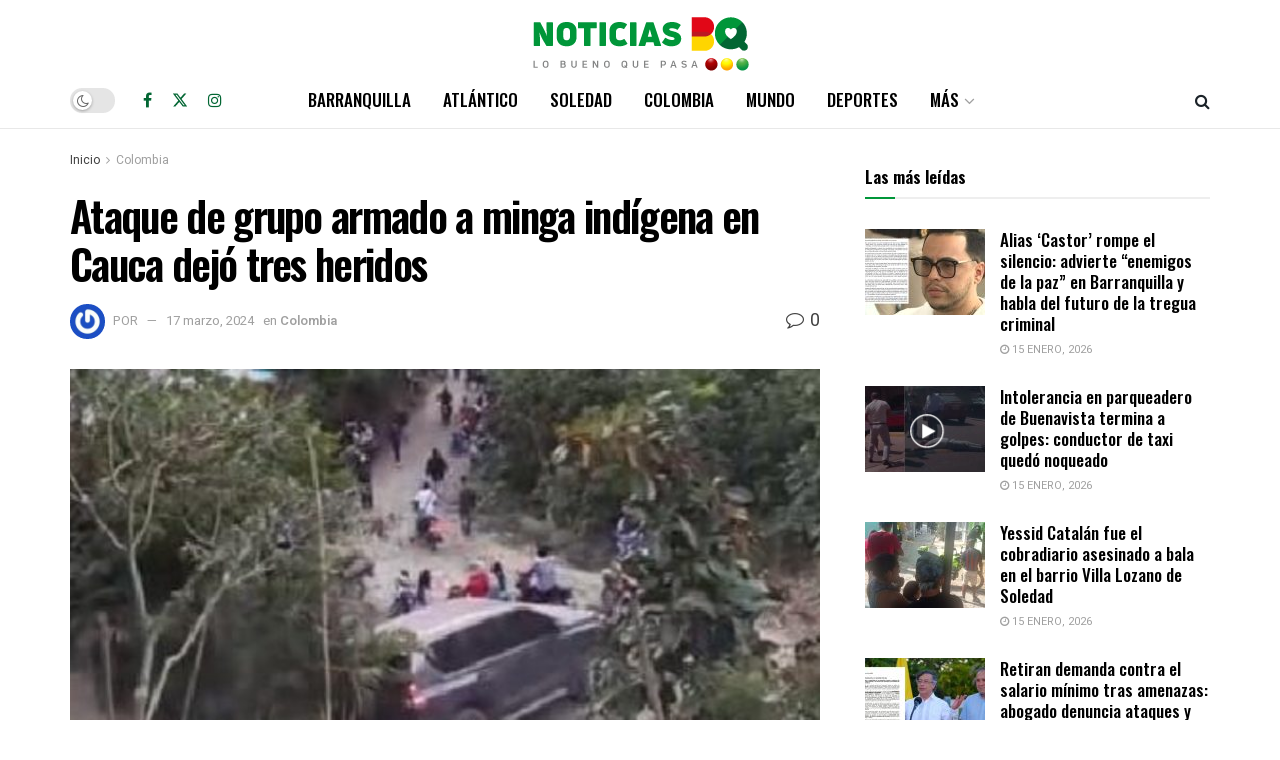

--- FILE ---
content_type: text/html; charset=utf-8
request_url: https://www.google.com/recaptcha/api2/aframe
body_size: 269
content:
<!DOCTYPE HTML><html><head><meta http-equiv="content-type" content="text/html; charset=UTF-8"></head><body><script nonce="2vHZOVh_D_7FvRsGcPvpKw">/** Anti-fraud and anti-abuse applications only. See google.com/recaptcha */ try{var clients={'sodar':'https://pagead2.googlesyndication.com/pagead/sodar?'};window.addEventListener("message",function(a){try{if(a.source===window.parent){var b=JSON.parse(a.data);var c=clients[b['id']];if(c){var d=document.createElement('img');d.src=c+b['params']+'&rc='+(localStorage.getItem("rc::a")?sessionStorage.getItem("rc::b"):"");window.document.body.appendChild(d);sessionStorage.setItem("rc::e",parseInt(sessionStorage.getItem("rc::e")||0)+1);localStorage.setItem("rc::h",'1768567423985');}}}catch(b){}});window.parent.postMessage("_grecaptcha_ready", "*");}catch(b){}</script></body></html>

--- FILE ---
content_type: application/javascript; charset=utf-8
request_url: https://fundingchoicesmessages.google.com/f/AGSKWxV34i9E2Vyp3dUshlQSOGRto28ghKKwKxvc3F-P-m90nixf-RO9-4fpGd9kLPwtoUq9_rBIMaHwBt8EwN9YHZA2CErusM9WiMWgcyc8ewX2VqMSnfyreHdSlQxdCsfCVscB-8yb9_ugeQE0KX_q2kvWRXoLOAV2Xt1cFgQHEd9vYDKBgy8ULafx8Ew6/_/ugoads.&ad_height=flashxx.tv/ad_caption./ads_top_
body_size: -1292
content:
window['507d5a65-ccf0-4a6e-9aa5-bbf74f05c8d2'] = true;